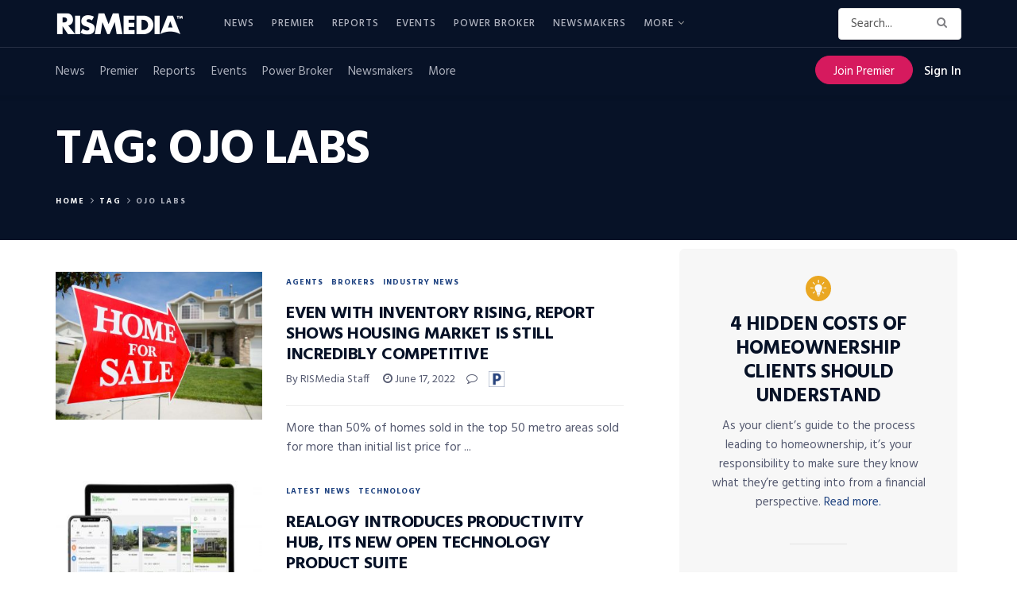

--- FILE ---
content_type: text/html; charset=utf-8
request_url: https://www.google.com/recaptcha/api2/anchor?ar=1&k=6LdLTnUfAAAAABl8qabnUl8KVFC2TrDP6F2h9uQr&co=aHR0cHM6Ly93d3cucmlzbWVkaWEuY29tOjQ0Mw..&hl=en&v=9TiwnJFHeuIw_s0wSd3fiKfN&size=invisible&anchor-ms=20000&execute-ms=30000&cb=imapm7xtu3qa
body_size: 48203
content:
<!DOCTYPE HTML><html dir="ltr" lang="en"><head><meta http-equiv="Content-Type" content="text/html; charset=UTF-8">
<meta http-equiv="X-UA-Compatible" content="IE=edge">
<title>reCAPTCHA</title>
<style type="text/css">
/* cyrillic-ext */
@font-face {
  font-family: 'Roboto';
  font-style: normal;
  font-weight: 400;
  font-stretch: 100%;
  src: url(//fonts.gstatic.com/s/roboto/v48/KFO7CnqEu92Fr1ME7kSn66aGLdTylUAMa3GUBHMdazTgWw.woff2) format('woff2');
  unicode-range: U+0460-052F, U+1C80-1C8A, U+20B4, U+2DE0-2DFF, U+A640-A69F, U+FE2E-FE2F;
}
/* cyrillic */
@font-face {
  font-family: 'Roboto';
  font-style: normal;
  font-weight: 400;
  font-stretch: 100%;
  src: url(//fonts.gstatic.com/s/roboto/v48/KFO7CnqEu92Fr1ME7kSn66aGLdTylUAMa3iUBHMdazTgWw.woff2) format('woff2');
  unicode-range: U+0301, U+0400-045F, U+0490-0491, U+04B0-04B1, U+2116;
}
/* greek-ext */
@font-face {
  font-family: 'Roboto';
  font-style: normal;
  font-weight: 400;
  font-stretch: 100%;
  src: url(//fonts.gstatic.com/s/roboto/v48/KFO7CnqEu92Fr1ME7kSn66aGLdTylUAMa3CUBHMdazTgWw.woff2) format('woff2');
  unicode-range: U+1F00-1FFF;
}
/* greek */
@font-face {
  font-family: 'Roboto';
  font-style: normal;
  font-weight: 400;
  font-stretch: 100%;
  src: url(//fonts.gstatic.com/s/roboto/v48/KFO7CnqEu92Fr1ME7kSn66aGLdTylUAMa3-UBHMdazTgWw.woff2) format('woff2');
  unicode-range: U+0370-0377, U+037A-037F, U+0384-038A, U+038C, U+038E-03A1, U+03A3-03FF;
}
/* math */
@font-face {
  font-family: 'Roboto';
  font-style: normal;
  font-weight: 400;
  font-stretch: 100%;
  src: url(//fonts.gstatic.com/s/roboto/v48/KFO7CnqEu92Fr1ME7kSn66aGLdTylUAMawCUBHMdazTgWw.woff2) format('woff2');
  unicode-range: U+0302-0303, U+0305, U+0307-0308, U+0310, U+0312, U+0315, U+031A, U+0326-0327, U+032C, U+032F-0330, U+0332-0333, U+0338, U+033A, U+0346, U+034D, U+0391-03A1, U+03A3-03A9, U+03B1-03C9, U+03D1, U+03D5-03D6, U+03F0-03F1, U+03F4-03F5, U+2016-2017, U+2034-2038, U+203C, U+2040, U+2043, U+2047, U+2050, U+2057, U+205F, U+2070-2071, U+2074-208E, U+2090-209C, U+20D0-20DC, U+20E1, U+20E5-20EF, U+2100-2112, U+2114-2115, U+2117-2121, U+2123-214F, U+2190, U+2192, U+2194-21AE, U+21B0-21E5, U+21F1-21F2, U+21F4-2211, U+2213-2214, U+2216-22FF, U+2308-230B, U+2310, U+2319, U+231C-2321, U+2336-237A, U+237C, U+2395, U+239B-23B7, U+23D0, U+23DC-23E1, U+2474-2475, U+25AF, U+25B3, U+25B7, U+25BD, U+25C1, U+25CA, U+25CC, U+25FB, U+266D-266F, U+27C0-27FF, U+2900-2AFF, U+2B0E-2B11, U+2B30-2B4C, U+2BFE, U+3030, U+FF5B, U+FF5D, U+1D400-1D7FF, U+1EE00-1EEFF;
}
/* symbols */
@font-face {
  font-family: 'Roboto';
  font-style: normal;
  font-weight: 400;
  font-stretch: 100%;
  src: url(//fonts.gstatic.com/s/roboto/v48/KFO7CnqEu92Fr1ME7kSn66aGLdTylUAMaxKUBHMdazTgWw.woff2) format('woff2');
  unicode-range: U+0001-000C, U+000E-001F, U+007F-009F, U+20DD-20E0, U+20E2-20E4, U+2150-218F, U+2190, U+2192, U+2194-2199, U+21AF, U+21E6-21F0, U+21F3, U+2218-2219, U+2299, U+22C4-22C6, U+2300-243F, U+2440-244A, U+2460-24FF, U+25A0-27BF, U+2800-28FF, U+2921-2922, U+2981, U+29BF, U+29EB, U+2B00-2BFF, U+4DC0-4DFF, U+FFF9-FFFB, U+10140-1018E, U+10190-1019C, U+101A0, U+101D0-101FD, U+102E0-102FB, U+10E60-10E7E, U+1D2C0-1D2D3, U+1D2E0-1D37F, U+1F000-1F0FF, U+1F100-1F1AD, U+1F1E6-1F1FF, U+1F30D-1F30F, U+1F315, U+1F31C, U+1F31E, U+1F320-1F32C, U+1F336, U+1F378, U+1F37D, U+1F382, U+1F393-1F39F, U+1F3A7-1F3A8, U+1F3AC-1F3AF, U+1F3C2, U+1F3C4-1F3C6, U+1F3CA-1F3CE, U+1F3D4-1F3E0, U+1F3ED, U+1F3F1-1F3F3, U+1F3F5-1F3F7, U+1F408, U+1F415, U+1F41F, U+1F426, U+1F43F, U+1F441-1F442, U+1F444, U+1F446-1F449, U+1F44C-1F44E, U+1F453, U+1F46A, U+1F47D, U+1F4A3, U+1F4B0, U+1F4B3, U+1F4B9, U+1F4BB, U+1F4BF, U+1F4C8-1F4CB, U+1F4D6, U+1F4DA, U+1F4DF, U+1F4E3-1F4E6, U+1F4EA-1F4ED, U+1F4F7, U+1F4F9-1F4FB, U+1F4FD-1F4FE, U+1F503, U+1F507-1F50B, U+1F50D, U+1F512-1F513, U+1F53E-1F54A, U+1F54F-1F5FA, U+1F610, U+1F650-1F67F, U+1F687, U+1F68D, U+1F691, U+1F694, U+1F698, U+1F6AD, U+1F6B2, U+1F6B9-1F6BA, U+1F6BC, U+1F6C6-1F6CF, U+1F6D3-1F6D7, U+1F6E0-1F6EA, U+1F6F0-1F6F3, U+1F6F7-1F6FC, U+1F700-1F7FF, U+1F800-1F80B, U+1F810-1F847, U+1F850-1F859, U+1F860-1F887, U+1F890-1F8AD, U+1F8B0-1F8BB, U+1F8C0-1F8C1, U+1F900-1F90B, U+1F93B, U+1F946, U+1F984, U+1F996, U+1F9E9, U+1FA00-1FA6F, U+1FA70-1FA7C, U+1FA80-1FA89, U+1FA8F-1FAC6, U+1FACE-1FADC, U+1FADF-1FAE9, U+1FAF0-1FAF8, U+1FB00-1FBFF;
}
/* vietnamese */
@font-face {
  font-family: 'Roboto';
  font-style: normal;
  font-weight: 400;
  font-stretch: 100%;
  src: url(//fonts.gstatic.com/s/roboto/v48/KFO7CnqEu92Fr1ME7kSn66aGLdTylUAMa3OUBHMdazTgWw.woff2) format('woff2');
  unicode-range: U+0102-0103, U+0110-0111, U+0128-0129, U+0168-0169, U+01A0-01A1, U+01AF-01B0, U+0300-0301, U+0303-0304, U+0308-0309, U+0323, U+0329, U+1EA0-1EF9, U+20AB;
}
/* latin-ext */
@font-face {
  font-family: 'Roboto';
  font-style: normal;
  font-weight: 400;
  font-stretch: 100%;
  src: url(//fonts.gstatic.com/s/roboto/v48/KFO7CnqEu92Fr1ME7kSn66aGLdTylUAMa3KUBHMdazTgWw.woff2) format('woff2');
  unicode-range: U+0100-02BA, U+02BD-02C5, U+02C7-02CC, U+02CE-02D7, U+02DD-02FF, U+0304, U+0308, U+0329, U+1D00-1DBF, U+1E00-1E9F, U+1EF2-1EFF, U+2020, U+20A0-20AB, U+20AD-20C0, U+2113, U+2C60-2C7F, U+A720-A7FF;
}
/* latin */
@font-face {
  font-family: 'Roboto';
  font-style: normal;
  font-weight: 400;
  font-stretch: 100%;
  src: url(//fonts.gstatic.com/s/roboto/v48/KFO7CnqEu92Fr1ME7kSn66aGLdTylUAMa3yUBHMdazQ.woff2) format('woff2');
  unicode-range: U+0000-00FF, U+0131, U+0152-0153, U+02BB-02BC, U+02C6, U+02DA, U+02DC, U+0304, U+0308, U+0329, U+2000-206F, U+20AC, U+2122, U+2191, U+2193, U+2212, U+2215, U+FEFF, U+FFFD;
}
/* cyrillic-ext */
@font-face {
  font-family: 'Roboto';
  font-style: normal;
  font-weight: 500;
  font-stretch: 100%;
  src: url(//fonts.gstatic.com/s/roboto/v48/KFO7CnqEu92Fr1ME7kSn66aGLdTylUAMa3GUBHMdazTgWw.woff2) format('woff2');
  unicode-range: U+0460-052F, U+1C80-1C8A, U+20B4, U+2DE0-2DFF, U+A640-A69F, U+FE2E-FE2F;
}
/* cyrillic */
@font-face {
  font-family: 'Roboto';
  font-style: normal;
  font-weight: 500;
  font-stretch: 100%;
  src: url(//fonts.gstatic.com/s/roboto/v48/KFO7CnqEu92Fr1ME7kSn66aGLdTylUAMa3iUBHMdazTgWw.woff2) format('woff2');
  unicode-range: U+0301, U+0400-045F, U+0490-0491, U+04B0-04B1, U+2116;
}
/* greek-ext */
@font-face {
  font-family: 'Roboto';
  font-style: normal;
  font-weight: 500;
  font-stretch: 100%;
  src: url(//fonts.gstatic.com/s/roboto/v48/KFO7CnqEu92Fr1ME7kSn66aGLdTylUAMa3CUBHMdazTgWw.woff2) format('woff2');
  unicode-range: U+1F00-1FFF;
}
/* greek */
@font-face {
  font-family: 'Roboto';
  font-style: normal;
  font-weight: 500;
  font-stretch: 100%;
  src: url(//fonts.gstatic.com/s/roboto/v48/KFO7CnqEu92Fr1ME7kSn66aGLdTylUAMa3-UBHMdazTgWw.woff2) format('woff2');
  unicode-range: U+0370-0377, U+037A-037F, U+0384-038A, U+038C, U+038E-03A1, U+03A3-03FF;
}
/* math */
@font-face {
  font-family: 'Roboto';
  font-style: normal;
  font-weight: 500;
  font-stretch: 100%;
  src: url(//fonts.gstatic.com/s/roboto/v48/KFO7CnqEu92Fr1ME7kSn66aGLdTylUAMawCUBHMdazTgWw.woff2) format('woff2');
  unicode-range: U+0302-0303, U+0305, U+0307-0308, U+0310, U+0312, U+0315, U+031A, U+0326-0327, U+032C, U+032F-0330, U+0332-0333, U+0338, U+033A, U+0346, U+034D, U+0391-03A1, U+03A3-03A9, U+03B1-03C9, U+03D1, U+03D5-03D6, U+03F0-03F1, U+03F4-03F5, U+2016-2017, U+2034-2038, U+203C, U+2040, U+2043, U+2047, U+2050, U+2057, U+205F, U+2070-2071, U+2074-208E, U+2090-209C, U+20D0-20DC, U+20E1, U+20E5-20EF, U+2100-2112, U+2114-2115, U+2117-2121, U+2123-214F, U+2190, U+2192, U+2194-21AE, U+21B0-21E5, U+21F1-21F2, U+21F4-2211, U+2213-2214, U+2216-22FF, U+2308-230B, U+2310, U+2319, U+231C-2321, U+2336-237A, U+237C, U+2395, U+239B-23B7, U+23D0, U+23DC-23E1, U+2474-2475, U+25AF, U+25B3, U+25B7, U+25BD, U+25C1, U+25CA, U+25CC, U+25FB, U+266D-266F, U+27C0-27FF, U+2900-2AFF, U+2B0E-2B11, U+2B30-2B4C, U+2BFE, U+3030, U+FF5B, U+FF5D, U+1D400-1D7FF, U+1EE00-1EEFF;
}
/* symbols */
@font-face {
  font-family: 'Roboto';
  font-style: normal;
  font-weight: 500;
  font-stretch: 100%;
  src: url(//fonts.gstatic.com/s/roboto/v48/KFO7CnqEu92Fr1ME7kSn66aGLdTylUAMaxKUBHMdazTgWw.woff2) format('woff2');
  unicode-range: U+0001-000C, U+000E-001F, U+007F-009F, U+20DD-20E0, U+20E2-20E4, U+2150-218F, U+2190, U+2192, U+2194-2199, U+21AF, U+21E6-21F0, U+21F3, U+2218-2219, U+2299, U+22C4-22C6, U+2300-243F, U+2440-244A, U+2460-24FF, U+25A0-27BF, U+2800-28FF, U+2921-2922, U+2981, U+29BF, U+29EB, U+2B00-2BFF, U+4DC0-4DFF, U+FFF9-FFFB, U+10140-1018E, U+10190-1019C, U+101A0, U+101D0-101FD, U+102E0-102FB, U+10E60-10E7E, U+1D2C0-1D2D3, U+1D2E0-1D37F, U+1F000-1F0FF, U+1F100-1F1AD, U+1F1E6-1F1FF, U+1F30D-1F30F, U+1F315, U+1F31C, U+1F31E, U+1F320-1F32C, U+1F336, U+1F378, U+1F37D, U+1F382, U+1F393-1F39F, U+1F3A7-1F3A8, U+1F3AC-1F3AF, U+1F3C2, U+1F3C4-1F3C6, U+1F3CA-1F3CE, U+1F3D4-1F3E0, U+1F3ED, U+1F3F1-1F3F3, U+1F3F5-1F3F7, U+1F408, U+1F415, U+1F41F, U+1F426, U+1F43F, U+1F441-1F442, U+1F444, U+1F446-1F449, U+1F44C-1F44E, U+1F453, U+1F46A, U+1F47D, U+1F4A3, U+1F4B0, U+1F4B3, U+1F4B9, U+1F4BB, U+1F4BF, U+1F4C8-1F4CB, U+1F4D6, U+1F4DA, U+1F4DF, U+1F4E3-1F4E6, U+1F4EA-1F4ED, U+1F4F7, U+1F4F9-1F4FB, U+1F4FD-1F4FE, U+1F503, U+1F507-1F50B, U+1F50D, U+1F512-1F513, U+1F53E-1F54A, U+1F54F-1F5FA, U+1F610, U+1F650-1F67F, U+1F687, U+1F68D, U+1F691, U+1F694, U+1F698, U+1F6AD, U+1F6B2, U+1F6B9-1F6BA, U+1F6BC, U+1F6C6-1F6CF, U+1F6D3-1F6D7, U+1F6E0-1F6EA, U+1F6F0-1F6F3, U+1F6F7-1F6FC, U+1F700-1F7FF, U+1F800-1F80B, U+1F810-1F847, U+1F850-1F859, U+1F860-1F887, U+1F890-1F8AD, U+1F8B0-1F8BB, U+1F8C0-1F8C1, U+1F900-1F90B, U+1F93B, U+1F946, U+1F984, U+1F996, U+1F9E9, U+1FA00-1FA6F, U+1FA70-1FA7C, U+1FA80-1FA89, U+1FA8F-1FAC6, U+1FACE-1FADC, U+1FADF-1FAE9, U+1FAF0-1FAF8, U+1FB00-1FBFF;
}
/* vietnamese */
@font-face {
  font-family: 'Roboto';
  font-style: normal;
  font-weight: 500;
  font-stretch: 100%;
  src: url(//fonts.gstatic.com/s/roboto/v48/KFO7CnqEu92Fr1ME7kSn66aGLdTylUAMa3OUBHMdazTgWw.woff2) format('woff2');
  unicode-range: U+0102-0103, U+0110-0111, U+0128-0129, U+0168-0169, U+01A0-01A1, U+01AF-01B0, U+0300-0301, U+0303-0304, U+0308-0309, U+0323, U+0329, U+1EA0-1EF9, U+20AB;
}
/* latin-ext */
@font-face {
  font-family: 'Roboto';
  font-style: normal;
  font-weight: 500;
  font-stretch: 100%;
  src: url(//fonts.gstatic.com/s/roboto/v48/KFO7CnqEu92Fr1ME7kSn66aGLdTylUAMa3KUBHMdazTgWw.woff2) format('woff2');
  unicode-range: U+0100-02BA, U+02BD-02C5, U+02C7-02CC, U+02CE-02D7, U+02DD-02FF, U+0304, U+0308, U+0329, U+1D00-1DBF, U+1E00-1E9F, U+1EF2-1EFF, U+2020, U+20A0-20AB, U+20AD-20C0, U+2113, U+2C60-2C7F, U+A720-A7FF;
}
/* latin */
@font-face {
  font-family: 'Roboto';
  font-style: normal;
  font-weight: 500;
  font-stretch: 100%;
  src: url(//fonts.gstatic.com/s/roboto/v48/KFO7CnqEu92Fr1ME7kSn66aGLdTylUAMa3yUBHMdazQ.woff2) format('woff2');
  unicode-range: U+0000-00FF, U+0131, U+0152-0153, U+02BB-02BC, U+02C6, U+02DA, U+02DC, U+0304, U+0308, U+0329, U+2000-206F, U+20AC, U+2122, U+2191, U+2193, U+2212, U+2215, U+FEFF, U+FFFD;
}
/* cyrillic-ext */
@font-face {
  font-family: 'Roboto';
  font-style: normal;
  font-weight: 900;
  font-stretch: 100%;
  src: url(//fonts.gstatic.com/s/roboto/v48/KFO7CnqEu92Fr1ME7kSn66aGLdTylUAMa3GUBHMdazTgWw.woff2) format('woff2');
  unicode-range: U+0460-052F, U+1C80-1C8A, U+20B4, U+2DE0-2DFF, U+A640-A69F, U+FE2E-FE2F;
}
/* cyrillic */
@font-face {
  font-family: 'Roboto';
  font-style: normal;
  font-weight: 900;
  font-stretch: 100%;
  src: url(//fonts.gstatic.com/s/roboto/v48/KFO7CnqEu92Fr1ME7kSn66aGLdTylUAMa3iUBHMdazTgWw.woff2) format('woff2');
  unicode-range: U+0301, U+0400-045F, U+0490-0491, U+04B0-04B1, U+2116;
}
/* greek-ext */
@font-face {
  font-family: 'Roboto';
  font-style: normal;
  font-weight: 900;
  font-stretch: 100%;
  src: url(//fonts.gstatic.com/s/roboto/v48/KFO7CnqEu92Fr1ME7kSn66aGLdTylUAMa3CUBHMdazTgWw.woff2) format('woff2');
  unicode-range: U+1F00-1FFF;
}
/* greek */
@font-face {
  font-family: 'Roboto';
  font-style: normal;
  font-weight: 900;
  font-stretch: 100%;
  src: url(//fonts.gstatic.com/s/roboto/v48/KFO7CnqEu92Fr1ME7kSn66aGLdTylUAMa3-UBHMdazTgWw.woff2) format('woff2');
  unicode-range: U+0370-0377, U+037A-037F, U+0384-038A, U+038C, U+038E-03A1, U+03A3-03FF;
}
/* math */
@font-face {
  font-family: 'Roboto';
  font-style: normal;
  font-weight: 900;
  font-stretch: 100%;
  src: url(//fonts.gstatic.com/s/roboto/v48/KFO7CnqEu92Fr1ME7kSn66aGLdTylUAMawCUBHMdazTgWw.woff2) format('woff2');
  unicode-range: U+0302-0303, U+0305, U+0307-0308, U+0310, U+0312, U+0315, U+031A, U+0326-0327, U+032C, U+032F-0330, U+0332-0333, U+0338, U+033A, U+0346, U+034D, U+0391-03A1, U+03A3-03A9, U+03B1-03C9, U+03D1, U+03D5-03D6, U+03F0-03F1, U+03F4-03F5, U+2016-2017, U+2034-2038, U+203C, U+2040, U+2043, U+2047, U+2050, U+2057, U+205F, U+2070-2071, U+2074-208E, U+2090-209C, U+20D0-20DC, U+20E1, U+20E5-20EF, U+2100-2112, U+2114-2115, U+2117-2121, U+2123-214F, U+2190, U+2192, U+2194-21AE, U+21B0-21E5, U+21F1-21F2, U+21F4-2211, U+2213-2214, U+2216-22FF, U+2308-230B, U+2310, U+2319, U+231C-2321, U+2336-237A, U+237C, U+2395, U+239B-23B7, U+23D0, U+23DC-23E1, U+2474-2475, U+25AF, U+25B3, U+25B7, U+25BD, U+25C1, U+25CA, U+25CC, U+25FB, U+266D-266F, U+27C0-27FF, U+2900-2AFF, U+2B0E-2B11, U+2B30-2B4C, U+2BFE, U+3030, U+FF5B, U+FF5D, U+1D400-1D7FF, U+1EE00-1EEFF;
}
/* symbols */
@font-face {
  font-family: 'Roboto';
  font-style: normal;
  font-weight: 900;
  font-stretch: 100%;
  src: url(//fonts.gstatic.com/s/roboto/v48/KFO7CnqEu92Fr1ME7kSn66aGLdTylUAMaxKUBHMdazTgWw.woff2) format('woff2');
  unicode-range: U+0001-000C, U+000E-001F, U+007F-009F, U+20DD-20E0, U+20E2-20E4, U+2150-218F, U+2190, U+2192, U+2194-2199, U+21AF, U+21E6-21F0, U+21F3, U+2218-2219, U+2299, U+22C4-22C6, U+2300-243F, U+2440-244A, U+2460-24FF, U+25A0-27BF, U+2800-28FF, U+2921-2922, U+2981, U+29BF, U+29EB, U+2B00-2BFF, U+4DC0-4DFF, U+FFF9-FFFB, U+10140-1018E, U+10190-1019C, U+101A0, U+101D0-101FD, U+102E0-102FB, U+10E60-10E7E, U+1D2C0-1D2D3, U+1D2E0-1D37F, U+1F000-1F0FF, U+1F100-1F1AD, U+1F1E6-1F1FF, U+1F30D-1F30F, U+1F315, U+1F31C, U+1F31E, U+1F320-1F32C, U+1F336, U+1F378, U+1F37D, U+1F382, U+1F393-1F39F, U+1F3A7-1F3A8, U+1F3AC-1F3AF, U+1F3C2, U+1F3C4-1F3C6, U+1F3CA-1F3CE, U+1F3D4-1F3E0, U+1F3ED, U+1F3F1-1F3F3, U+1F3F5-1F3F7, U+1F408, U+1F415, U+1F41F, U+1F426, U+1F43F, U+1F441-1F442, U+1F444, U+1F446-1F449, U+1F44C-1F44E, U+1F453, U+1F46A, U+1F47D, U+1F4A3, U+1F4B0, U+1F4B3, U+1F4B9, U+1F4BB, U+1F4BF, U+1F4C8-1F4CB, U+1F4D6, U+1F4DA, U+1F4DF, U+1F4E3-1F4E6, U+1F4EA-1F4ED, U+1F4F7, U+1F4F9-1F4FB, U+1F4FD-1F4FE, U+1F503, U+1F507-1F50B, U+1F50D, U+1F512-1F513, U+1F53E-1F54A, U+1F54F-1F5FA, U+1F610, U+1F650-1F67F, U+1F687, U+1F68D, U+1F691, U+1F694, U+1F698, U+1F6AD, U+1F6B2, U+1F6B9-1F6BA, U+1F6BC, U+1F6C6-1F6CF, U+1F6D3-1F6D7, U+1F6E0-1F6EA, U+1F6F0-1F6F3, U+1F6F7-1F6FC, U+1F700-1F7FF, U+1F800-1F80B, U+1F810-1F847, U+1F850-1F859, U+1F860-1F887, U+1F890-1F8AD, U+1F8B0-1F8BB, U+1F8C0-1F8C1, U+1F900-1F90B, U+1F93B, U+1F946, U+1F984, U+1F996, U+1F9E9, U+1FA00-1FA6F, U+1FA70-1FA7C, U+1FA80-1FA89, U+1FA8F-1FAC6, U+1FACE-1FADC, U+1FADF-1FAE9, U+1FAF0-1FAF8, U+1FB00-1FBFF;
}
/* vietnamese */
@font-face {
  font-family: 'Roboto';
  font-style: normal;
  font-weight: 900;
  font-stretch: 100%;
  src: url(//fonts.gstatic.com/s/roboto/v48/KFO7CnqEu92Fr1ME7kSn66aGLdTylUAMa3OUBHMdazTgWw.woff2) format('woff2');
  unicode-range: U+0102-0103, U+0110-0111, U+0128-0129, U+0168-0169, U+01A0-01A1, U+01AF-01B0, U+0300-0301, U+0303-0304, U+0308-0309, U+0323, U+0329, U+1EA0-1EF9, U+20AB;
}
/* latin-ext */
@font-face {
  font-family: 'Roboto';
  font-style: normal;
  font-weight: 900;
  font-stretch: 100%;
  src: url(//fonts.gstatic.com/s/roboto/v48/KFO7CnqEu92Fr1ME7kSn66aGLdTylUAMa3KUBHMdazTgWw.woff2) format('woff2');
  unicode-range: U+0100-02BA, U+02BD-02C5, U+02C7-02CC, U+02CE-02D7, U+02DD-02FF, U+0304, U+0308, U+0329, U+1D00-1DBF, U+1E00-1E9F, U+1EF2-1EFF, U+2020, U+20A0-20AB, U+20AD-20C0, U+2113, U+2C60-2C7F, U+A720-A7FF;
}
/* latin */
@font-face {
  font-family: 'Roboto';
  font-style: normal;
  font-weight: 900;
  font-stretch: 100%;
  src: url(//fonts.gstatic.com/s/roboto/v48/KFO7CnqEu92Fr1ME7kSn66aGLdTylUAMa3yUBHMdazQ.woff2) format('woff2');
  unicode-range: U+0000-00FF, U+0131, U+0152-0153, U+02BB-02BC, U+02C6, U+02DA, U+02DC, U+0304, U+0308, U+0329, U+2000-206F, U+20AC, U+2122, U+2191, U+2193, U+2212, U+2215, U+FEFF, U+FFFD;
}

</style>
<link rel="stylesheet" type="text/css" href="https://www.gstatic.com/recaptcha/releases/9TiwnJFHeuIw_s0wSd3fiKfN/styles__ltr.css">
<script nonce="NFGAMZ1_kJg_CFZ1uuRdjw" type="text/javascript">window['__recaptcha_api'] = 'https://www.google.com/recaptcha/api2/';</script>
<script type="text/javascript" src="https://www.gstatic.com/recaptcha/releases/9TiwnJFHeuIw_s0wSd3fiKfN/recaptcha__en.js" nonce="NFGAMZ1_kJg_CFZ1uuRdjw">
      
    </script></head>
<body><div id="rc-anchor-alert" class="rc-anchor-alert"></div>
<input type="hidden" id="recaptcha-token" value="[base64]">
<script type="text/javascript" nonce="NFGAMZ1_kJg_CFZ1uuRdjw">
      recaptcha.anchor.Main.init("[\x22ainput\x22,[\x22bgdata\x22,\x22\x22,\[base64]/[base64]/[base64]/[base64]/cjw8ejpyPj4+eil9Y2F0Y2gobCl7dGhyb3cgbDt9fSxIPWZ1bmN0aW9uKHcsdCx6KXtpZih3PT0xOTR8fHc9PTIwOCl0LnZbd10/dC52W3ddLmNvbmNhdCh6KTp0LnZbd109b2Yoeix0KTtlbHNle2lmKHQuYkImJnchPTMxNylyZXR1cm47dz09NjZ8fHc9PTEyMnx8dz09NDcwfHx3PT00NHx8dz09NDE2fHx3PT0zOTd8fHc9PTQyMXx8dz09Njh8fHc9PTcwfHx3PT0xODQ/[base64]/[base64]/[base64]/bmV3IGRbVl0oSlswXSk6cD09Mj9uZXcgZFtWXShKWzBdLEpbMV0pOnA9PTM/bmV3IGRbVl0oSlswXSxKWzFdLEpbMl0pOnA9PTQ/[base64]/[base64]/[base64]/[base64]\x22,\[base64]\\u003d\\u003d\x22,\x22wosEOzE0wrkOIMKRw7zCv2XDgVXCrBXCusOKw6d1wrTDjsKnwr/CvwVzasOqwoPDksKlwpowMEjDo8OvwqEZe8KIw7nCiMOfw43Ds8Kmw4HDqQzDi8KDwpx5w6RQw7YEA8OrQ8KWwqtiFcKHw4bCvsOHw7cbQjcrdD/DpVXCtEDDnFfCnmQgU8KEUcOAI8KQXAdLw5sjHCPCgRHCt8ONPMKlw5zCsGh/woNRLMOQI8KGwpZpeMKdb8K/ISxJw6xYYShkUsOIw5XDuD7Csz9aw57Dg8KWWcOEw4TDiAzCp8KsdsOJLSNiGsKyTxpwwrMrwrYCw6Jsw6QYw6dUasOewowhw7jDk8OSwqIowpXDqXIIUMKXb8OBGcKSw5rDu3Q8UcKSCcKoRn7CtVvDqVPDkHVwZXbCnS07w6zDh0PCpEw1QcKfw4/Dm8Obw7PCnxx7DMOnAigVw5B+w6nDmy/CjsKww5UJw5/Dl8OlQ8OFCcKsQ8KqVsOgwocwZ8ONKXkgdMKXw5PCvsOzwrbCm8KAw5PCicOOB0lWMlHChcOUB3BHRCYkVQpmw4jCosKuJRTCu8O7GXfClGlKwo0Qw5DCq8Klw7dULcO/wrMyTATCmcOzw4lBLRfDgWR9w5fCk8Otw6fCgSXDiXXDjsKZwokUw5UffBY4w7rCoAfCpsKNwrhCw7XCk8OoSMOSwqVSwqxswqrDr3/Dk8OhKHTDv8OAw5LDmcO1dcK2w6lSwrQeYUI9LRtdJ33DhUhHwpMuw5DDjsK4w4/DnMO1M8OgwroMdMKuf8Kow5zCkFkvJxTCnVDDgEzDt8K/w4nDjsOBwodjw4Y3QQTDvDPCkkvCkDbDocOfw5VQKMKowoNGXcKROMOhPsOBw5HCtMK+w59fwo5jw4bDixAbw5Qvwq3DpzNwXsOtesORw4XDucOaViYTwrfDiCNnZx1wBzHDv8KMbMK6bBcwRMOnV8KBwrDDhcOkw6LDgsK/bGvCm8OEYsOFw7jDkMOea1nDu2YGw4jDhsKyVzTCkcONwpTDhH3ClcOwaMO4XsOmccKUw7/Cu8O6KsOywrBhw556NcOww6p5wqcIb21owqZxw6/DhMOIwrlWwoLCs8OBwpZfw4DDqXPDtsOPwpzDp1wJbsKFw7jDlVB+w6hjeMOJw7kSCMKWHTV5w5QiesO5GgYZw7Qaw6ZzwqN/RyJRNgjDucOdbyjClR0Mw7fDlcKdw5HDpV7DvF7Ch8Knw40vw6nDnGVWEsO/w78bw5jCixzDtgrDlsOiw6HChwvCmsOrwo3DvWHDrsOdwq/CnsKywpfDq1MjdMOKw4oiw4HCpMOMfFHCssODXH7Drg/DuA4ywrrDiR7DrH7Dk8KQDk3CsMKjw4FkXcK4CQIUFRTDvmg2wrxTKgnDnUzDlsO4w70nwq1Aw6FpJcOnwqppFcKIw6kLXAM0w4XDuMOmIsOnRREdwqREfMK/[base64]/CjHUTwrPDmmo4w77CuRPCq8Oew5YzXzQQH8KLDEHDl8Kcwq4ZPwnDu0oBw6rDssKPY8KiJSDDkSUDw7k6w5I4FcODE8Oiw5PCpMO9wq0tNAhiXGbDkBTCvC3DgcO1w5t8EcKCwp3CrzMqC03DiHbCl8Kzw5fDgB4hw6DCo8OcG8OwDHwmw7LCqjlRwpZaeMO2wrLCsF/CjMK4wqZsM8O2w7TCniHDqRXCgsKjOno5w4wlA19wcMKAwp8BNRvCtMOUwqwDw4jDt8KCE1U8wqx+w5jDlMK6SCBiLcKxMEdOwrcSwr/Du3M6P8OOw5YgFVlpV1xqBGkqwroXU8OXK8Ocby/Cg8OuV3LDnWzCmsKKZsO1IlEWasOMw79BfcOTeV7Dm8OTN8Oaw4ZQwoRuNF/DhsOCSsOmTlzCscO7w5Qzw64Zw63CicO9w51LQU8Yb8K0w6U3HcO2w5s5wo9QwohrAMKiQlnCjMOQPcK/VsO6HDLChcOWw57CvsOuQ3IEw5TCrwQlDVzDmH3Dsncyw6zDvnTCvSooYGTCtWJhwrjDusOqw5vDjg4mw5HDqcOmwoHCqwUzOMKywoEQw4Q3EcOGLxnCscOYGsK8FHLCq8KLwoQmw5MDLsKPwqDDlhR3w4nCssOTJi/[base64]/DnMKkwoxDZ1ZjwpdXV8OnwoBqdcOUwozDlkMATHU2w7wRwr0cM2kZZcOyVcK0HzjDnMOgwoHCiUZ9PcKpfXQvwrrDpsKcI8KnVcKkwolcwr3CnCcywpE5bGXDqkkQw6UCOVzCn8OURhpkbnDDocOAZwTCuhfDiDJaASl+wq/Dn2PDq1F/wobDsCQbwoIvwqwwKcOOw5JLHGTDn8Kvw5t8Hzw7GsOnw43Dn0EzHhDDuDfCosOvwo97w5rDpR3DtsOlcsOhwpLCscK5w5RLw4Fzw53DjMOowrJgwoNGwpDCtcOcNMOuT8K9bH43EcOLw7TCm8OpZcKew7nCgnjDq8K/[base64]/CkibCiwnCkCvDn1p7wppxd0J8w7jDt8KWagXDucOpw6jCvDJ0wpc8w7nDuQ7CpsKrBMKfwqvCg8Ofw5/CimDDhcOCwpdUM2zDu8KqwpvDrRJfw6RJOC3DgylxN8Ojw4zDlANXw6VoP0LDucKhQHhVRUEsw6/Cl8OEXRrDgyxMwrMgw73CnMOCTcOSGMKaw6dcw5pxNcKfwprClcK5bhDChA7DoEACw7XCuWV+SsKidnMJYERxw5jCo8KBKjFyXRDCtsKwwq9Sw4jCsMOOfsOLdsKHw4rCilxmOEPDoQgxwr8tw77DnMO3YBhUwp7Ctnlnw4bChcOAHcK2VsK/Q1l7w47DnGnCmEnCkSJ4f8KSwrNeYRZIwoZSXHXCghVIKcKHwpLCoEJvw7PCsWTCtcOhwpLDrg/DkcKRH8Kgw7PChg3DgsOiwpPCixzCiSJewpggwpcMOFLCvMO/w4bDtcOjVsOUMgTCusOtTTcfw7EGGhXDkjDCu1A1MMO/bUbDjnjCpMKGwrHCmMKGa0I7wqjDl8KIwpsPw7wdw63Dq1LCksO+w4R7w6lBw7B2wrpLMMKSD1XCpcOkw6jDlcKbCcK5wqfCvHcMKMO4akzDq2VAd8KBIMKjw5oER1R7wrYwwrzCvcOPbFTCq8KUFsOWIsOKw4vCs3ZwX8Kzw65RFW/ChB/CuyzDkcKLwoBIIkvCvsK8wpzDuB5pXsKEw7fDjMK5bHDDh8Otwok+S01Hw40uw4PDv8OXPcOGw5rCpMK5w743wq9gw6BWwpfCmsKhdMK5TkbCrsOxZg4NaVDCkyZxTyzCiMKLRMOZwqoPw7dXw5Vrw5HCicKZwqcgw5/CiMKjw55Ew5PDqMOSwqdzI8OVcMOaJMORS2grEhrCmcKwHsK+w6zCvcKqw6/[base64]/CmMKmAX8rw7ZceTdewp1+BsOswrdpWMOUwqrDr2FTwoTDiMORwq0ndStHJcOhdR58woNAcMKLw7HCn8OTw4szwozDsTBMw5Few4ZOYTwWDsKsCVjDq33Ct8Ohw6Anw5pDw5MCfFFeMsOiOA/[base64]/w4vDm8KOw4HDhhcxwpRpRDd7dHQIw5tNwpZnw41LOMKyTsO9w6HDo3VqJ8OUw7bCj8O5Nn1Mw4PCvQ/DmkvDqULCmMKQeyt6O8OKF8OMw7pawrjCqSrCjcOqw5rCjMOVw7Ukf2lYX8KUQy7CqcO6PwQ5w5AzwpTDgcOEw5TCksOfwrvCmTlgw67CpsKdwoFhwqDChigtwqLDgcKvw756wq08N8KNJcOWw6fDpUBaZ3NJwqrCjMOmwoLCrnvCp0/CojXDq3PCmU3DqW8qwoApSTnCrsKmw4LCs8KgwpxSBDDCncOEw7TDuEZxCcK/w4LCsxx6wqBqIX0pw4QKPGjDiF8rw7FIDnplwp/CvXcowrpnL8K0aTTCp3zCt8O/w5TDusKsf8K7wrQUwp/CtcOIwpJ0EMKvwrbCnsOPRsKDayfCiMOqMA/DgUM7McKNwoLCvsODU8OScMKdwp7DnHzDoBTDrirCjCjCpsOzaB8lw41dw4/Do8KNJWnDgXDCnT9zw4LCtcKKK8K0wpwDw6ZAwozChsOhDcOvCWfCjcKaw5TChA/CjETDjMKEwo9AAcOyS3w5YMKlL8OEIMKbNlQCB8KtwpNxTCXCucKlX8K5w5kdwrFPcV9hw6l9wrjDrcKHYMKNwp02w7HDnMKnwpTDoGMlQcKdwozDv0zDtMKdw74JwolZw43Ci8OZw5jDjDI0w6JSw4Zbwp/CkkHDlF5LG0tLBMOUwqsZYsK4w5DCg0jDh8O/w59jScONUVTCmcKmHz01bV8swrlYw4VDa2HCucOIYWXDmMKrAnwswr9DBcOIw6TCogDCpVTCljfDh8KDwoTCh8OfY8K2dk/DiUx3w4NISsO9w5ofw7RJJsO5BTrDncKRfsKhw5/Dj8K6QWMzBsKjwoTDu3Z+wqfCol7Ci8OQJcOfUC/CgBnDtwTCjcOgDl7CsxJxwqQlD3x4DsO2w4liC8KIw6/[base64]/[base64]/CjsKIdicsYcOKXWR0ID7DlcOVwq7Dr2jDssKyw6YVw7g6wrknwpQZbUzCiMO1IMKFVcOUXMKuBMKJwoI6wohySDwOVxFrw6nCiWHCkW9nwr/DsMOvQnxaHirDi8OIG0tfbMKOECjDtMKFBVxQwqFlwpXCj8OmV0rCggLDqsK6wqvCnsKBOw7CjXvDkm/CvsObNFvDiDUxOTDCmGoPwo3DiMK6XxnDnyAOw6XCo8K+wrXCg8K1blZeWCpLD8K7wpUgHMO8WzlawqMCw6zCsx7DpsKMw6kKTU1HwqBBwpddw4XDlUvCqMOAw5BjwoRww63CimdOBDfDqCbClnkmBAgQcsO5wotBdcO/wrDCvcKsNsOTwoXCl8KlPEpmMi3ClsOowrQDOivCpEFvOSpYRcKNMh7DkMKcw5IZHwoBM1LDq8KrI8ObBcKvwo/DjcKiOUnDlTLDsRovw57DlcOdYELCnigbfHvDnS40w6YlFcO8CznDrUHDisKeUlcOEkXCsR0Aw4tBeWU3wrFxwqAkYWbDosO7wq/CtX4/Z8KrCcKkRMOFT0IMNcKoMcOKwpApw4fCoxdNKQ3DrmQ2eMKSJSBdZVN7LG8AWA/[base64]/w4wZwpElL8K0wpfDmHAiwqfDn3/CvsKDKcOow78yF8KxUjdiC8KAw7tjwqzCmSfDmcOPw67DjMKZwrZCw4DCnlDDqMKxNsK2w6/CocO9wrLCl0DCqnBMdXPClyoNw6kXw7fChD3Di8Knw5PDrCddCMKAw5LDrsKtDsOhw7gew5TDs8O9w67DocOywpLDm8ONGhoVRxMnw59oN8KgBMKDQ05+BSVew77DucOPwqRtwq7CqygnwqZFwoHDoSDCoDdOwrfDtw/ChsO4ei9ucxzDoMKFcsOkwqw4eMK5w7HCuDfCi8KaBsONBx/[base64]/DnMKvAW/[base64]/DqXXChMKAw57CmMK0wqnDu8KhSMKPwqtZQMK4w4AwwrnClhYLwqw1w5fDpRXCsSMBQMKXKMKVZ3pmwq9AO8KAScK9KiZPVC3DuynDlBfChC/Dp8K/TsOawqjCvy5Fwo0jYcKLARHCqcOVw5RFOkZuw6YCwptpRsOPwqBKAmzDrzocwp5Bwo8/WE8Ew7jDh8OqdX/CkwXCgMKQX8KdNcKReiJjdsKDw6LChMKwwo9oXcK5wrNlEzc7VnrDkMKXwoZLwrQpHMOsw7VfIwNDAinDqg1twqDCvMKFw5HCr2Rdw6QmZT7Cr8KtHR1Mwo3CpMKmfQYUbUfDj8OfwoMKwrDDnsOkEmcGw4VdaMO+C8KfXBvCtHc/w6oBw73Dv8OlZMOiR0RPw7zCkFo3w5/DtcOewovCvEUseCvCpMOxw4swDnkVNMKpIlx0w7haw58vTXDCucOmXMKow7trw4FGwpEDw7tywp4ow6/CjnfCk2ovGMOSLxowI8OuK8OnXgvCkm0qFHQGCyIDN8KWwr1Hw4hAwr3DkMO4L8KJDcOew73DlsOrXE/DiMKBw5vDrCJ6wo5Ow4vCr8K4Y8KmNsKAKQNkwqxNY8OmFFJDwrPDuT/Crlh/woRWMyLCicKWO296OxXDnsOEwrt1MsKVw53CtcKIw6fDrzNdelLCk8Ksw6PDkF45wr3DlsOowoYMwqLDvMKnw6fCqsKyUCsVwr3Ch3/DgVA7wpXCnMKXwpFvI8KZw5JZPMKAwrYxDcKFwrrCrcKddsO6OMKxw4nCml/DusKdw7MiSsORL8KCWcOMw7HChsOJPMOEViLDixIZw7h5w5zDqMOoO8OmB8OOOcOSCHYHQwXClhjCmcKrKxtow5IFw7PDo3Z7MizCsCpTZ8OJBcKjw5fCoMOtwqXCrgbCoUjDkV1aw4bCqzPCiMOTw57CgS/[base64]/[base64]/wp1vw7kpfcKsw6Ubwpxydjtpw6rCsjzDo1s/w7lWdC3Cu8KeYiolwp4sUcONFsOuwpnCqcKRUmtZwrEswosdD8Onw6w9LcK+w4B0V8KOwotnfcOjwqoeL8KkIsOiAsK/NcOTdMOsJQrDoMKzw74VwonDuyHCqmTCpsKkwpM1I08ickLDgMOTwoDChl/[base64]/wrQKwqvDk8Osw4fDmD3DuMO+HcO2wqTCsQsRB1VhTQ/CjcK0w5pzw6JSw7IiLsKjf8KgwrLDnVbCpSg+wq9NTm/CusKvwo19K1wsO8OWwo0GdsKEfldNwqMawpN6WH7CusOQwpzCv8K/Dl9Cw5DDocOdwpTDmyLCj2HDj3/DosOVwpVmwrghwrHDsQ/DnT0CwrIyVS/DicKWNh/DpMKOBB3Cs8OSYcKkSB7DnsKww7HCpXEYLMOwwozCjVxqw5V0w7vCkzE+wpk5amcrasOZwrYAw7sAw7xoFnNOw7ATw4BCVkNsLcOww4/DmWFYw59lVxgwd3bDrMOywrdUZsO4IsO0N8OEFMK8wrLCgTstw47CusKWFsKCw4lvG8O/dh5BEBNtwqVuwowAO8OjCQbDtB8NE8OPwrDDm8Knw6A8UBjDucKsEEBROMK/wpfCsMKsw4zDtsOHwpDCocOcw7XCnUtAYcKxwp8UeyBWw4fDjgDCv8O4w5fDp8OWdcOKwqPCtMKiwoLCkl1VwoI0U8Ogwql/wqp6w77Dt8OZPknCjEjCszRSwrwnDMOTwonDiMKkfMOpw73CmMKGwrRtHC3DqMKWw4/CrsOfT2TDuxldwrHDpGkMw7DClVfCklpZWHhSUMKUEHJ7Vm7DmGTDtcOWwrTCksOVT23DiETCrg9hYjLCl8Opw7t5wopawqxVwpdwYjrCtH/ClMO8R8OPAcKRSSE6woHCvyoRw5PCgCnChcOpbsK7PjnCkcKCwqjDlMKHwolSw4fCl8KRwo/CiE1Jwo5aD2/Dg8Krw4LCksKkVQpbHBsFw6oUeMK1w5BZB8KIw6nDtMKjwoLCm8Oww6VWwq3DsMKlw7oywoV4wrjDkBZXfMO8aBBGwrbDqMOpwrBdwplYw7nDozgIaMKLLcO2ImobC09UJU4/[base64]/ZAHDksORGl5YFHgVeMOkPU0Jw71ZXsOlwqPCkkZHcmrCswzDvTYiWcO3w7pWYBcfVRTDlsKEw4xBAsKUVcOCeTJ2w4B1wonCuTPDucK6w7DDmcKZw77DvDgCwoTCqEwzwqDDisKoWcKBw73CvcKAIk/Do8KabsOpKsKcw6FGJ8OpcXbDrsKbK2bDgMOnwo/DrsOZNcK+w7bDonbCocOvCsKIwoArOAPDlcO4NsOgwo14wrRmw48zE8KmV2x2wowow7AHF8K6w7zDpEA/VsKgaRNBwpbDj8OFw4MRw78yw7kzwq3DmMO7T8OiCcOYwq9xwoLDlnnCmsOvTmhrEcOcFcKjdXRXW0bCjcOEQ8Kkw7cjIsKmwolLwrd3w7NES8KFw73CusOdw6wvOcKIRsOuT0nDiMKzwqDCgcKcwoHCvlp7KsKFwqLCnnE/w6LDocOvPcK9w5bCsMKQFXhBwo/DkiQTwobDk8KpenJLc8K5aGPDm8OwwpPCjxgFPsOJFl7DmMKVSyseXsOmS2Fhw6zCh11Sw4FHICrDtcKnwqfDuMOfw4TDssO4NsO1wpfCssOWZsOQw7nDlcKswpDDg3wUEsOowoDCosOLw6oEMzEBKsO/w6DDl15fw6p7w7LDmGp7wq3DsUnCtMKBw6PDusOvwp7Cr8KDRcORCcK2R8OOw5ZSwpJyw4pVw7LCm8O/w7QvK8KoYDTCnx7CmkbDh8KdwrvDunzCtsKfLz5ReyfDoQDDjcOtDcKJQH7CiMOgBXYJbcOtan7CgMKoMMO9w4FbYmg/w4fCssKKwqXDhVgAwpzDhsKGFsKsCMOlGh/[base64]/Cv8O3IFJKw4xywpPChcKMwrBMOMKHwolHw7jDtMOTC8KtJMOxw40IGjPCjcONw7xrCC7Dh3PCjycTw4rCtBUpwo7CncOrPsKHDR8uworDu8KeIkfDp8KrHGvDi0PDjzLDqysrXcOLOMKcYcObw65bw5tMwpnDp8OJw7LCpm/[base64]/Din4Mw5jCtsKULMOhwqtCGcO0ccOBwpIMwp/DncOiwq/DkhXDiwPCshfDuQHCl8OrT0vCoMO6w5UyVlXDnmzCiG7DtGrDlQ8dw7nDpcKVNAMBwp8wwo/DhMOSwpQgLcKOWsKDw5gywpF5RMKYw4bCiMKww7htfcO/SRzCkgnDocKgBUzCvjppK8O1wqdfw4/[base64]/w5JXLkU3wqF2XcKdEDvDnsKxwoYywoDDjsOnWMKJVsObNMOJJsK2wqHCoMO3wqDDqhXCjMOxC8OXw6EoLWHDnSfCn8Ocw7XCo8Kew6/CskrCl8K0wo8TT8O5T8KITGY9w5hww6MFRVY9VcOVch/[base64]/Duz/CunQ9wrQ2EcKMX8OAwpgSVMOcQDofwqfCk8KFTsOXwpnDkn1mFcKxw5bCpMKuAy7DhsOnA8OVw4TDicOre8OgfMKBwp3DlVlYw78jwrnDvERmUcKdeRVqw6/ChBzCqcOSfcOkYMOnw53Ct8OXVsKjwqXDmMK0w5JVYRApwp/Di8KLw4xsQcOZe8KXwpFfPsKfwolQw7nCscOuJ8Ozw5nDr8K5L1/DhB3Di8Kiw43Cm8KQQXlUNcOQfsOFwqY3woomKHU6CzxXwrzCkAnCjcKnfyrDrX7CsnYYZFDDuygkJcKdW8OaED3ChmTDvcKqwo95wr0BKgTCtsKXw7AQX2HCjFHCq0dbOsOZw6PDtyxAw7fCgcOGG04Xw4jDr8OwD1HDv18Dw5kGfsKpfMKHw7/Dm13DrMKfwq/CpcKiwoxLccOWw43Clxcpw5/DqMOYeRnCsBc3BgLCuXbDjMOow5VCLj7DgE7Dt8OAwpsGwovDnXzDjAcMwpXCqijCq8ODQkcMRTDCvgjDmsO5wrHCm8K9ayrCrHnDmcOWUcOLw6/CpzRvw6cSPsK7Twh9ccOjwoh6wqHDlT59acKQGwtXw4PDgMK5woTDqcO3wpbCosKtwq8JP8KnwoFdwrDCsMKxNGojw77DhsKzwovCpcKERcKpw7c8C0lAw6QWwqZcDk14w4QKO8KWwrkuMQfDgy9GSDzCr8Kqw5fDpsOGw59PLW/CkRLCkB/DmMOBfiPCnlvCmsO1w75swpLDuMKucMKYwq0wPQkgwonDjsKBTBZ7OMOFfsOue0/ClsOAw4F/[base64]/Dtg8NURTChMKIAsOAQywufW3CksKwC2UdQnltV8OgYAPCn8K/dMK+b8OFwqLDmsKdbgbCvBNOw63DksKgwoXCncOgGBLDkXLCjMOdwoAcfh7Cp8Oxw7PDn8OHAsKOwoQqFHDCg2ZPFSbDqsODFz/DkVjDklgAwrh9UmfCt1IYw5HDtRYOwo/[base64]/[base64]/Dg8O0w63CkMOiw5Qpw4BPbMO9wqLDlEPDomQIwrtyw6tQwoPCkxsdE2RPwoBHw4DCs8KUTWIlcMK8w6EkBkh3wotgwooCJAogw5/CmAzDi3ZPFMKtVTLDqcOiCnUhNkPDtsKJwoDCjwZXW8OawqbDtCRcTwrDvlfCmiwHwpFid8KHw6HChcKSHwwIw4LCjnjCjxpZwqwhw5/ChFsQZQIhwrzCmcKGOcKDAmfCtFfDkMKVwqXDtngZUsK/bVDClgnCrMKjwpxFGwLCr8KeMD9ZMFfDu8OEwp15w7zClsOiw7LDr8KvwqLCqibCq2wbOlN4w5vCpMO5NBPDgMOTwohtw4TDi8OPwpTCqsOCw43CvsOzwqPDv8OSJcO0fMOowrDCp0Unw6jCnCAYQMO/MAQQFcOyw6x4wrRow5rDpcO0MlklwroUd8OxwpAEw7rCoUXCqFDCiGcUwqnCh2F3w6h2F0/[base64]/[base64]/DjcO9fT4cwo0Gw4MxQ8OUVnFAwpx0wpXCucOSXBVea8OrwpjCr8ObwoDCnQw7KMOkFsOFeS0xcEfCgFE+w53DrsO/wrXCpMK0w5DDl8KawpMuwozDghUqwr8AKBZFbcKXw5TDhgjDnx7CowFbw63CksO9JGrCgipPW1bDq0/CmGguwrd3w6bDqcObw4DDlXHChcKGw77ClsOxw5hQHcOvGMO1OhUtL2AkGsKww6Vbwo0hwrkMw6IUw4tMw5oQw5nDiMO0ACl0wr9tRgbDocKpHsKCw6jCksKvPsOgDQrDgifCisKlRwPCrsKhwrjCr8O2XcO0XMOMFsKCZRvDt8KYahEIwqxEO8Orw6sZwo/DqsKLKEhtwqIkY8K6ZcK7CSvDj3LCvMKZK8OCcMO+WsKdb3xMw6kYwrghw7lrf8OBw6vDqlzDmMOMw4bCj8KXw5jCrsKow7XCnMO/w7fDvTNhZnVVQMK/[base64]/[base64]/CrVjDsn7Dh2rDn0wAw4ZUbMKxQ0PDihsQVSUTS8Kkwq3CgxxJwp/Dv8K1w4LDlHNhF2Mrw5rDjE7DuksBGVkcZsOAw51HKsOOw73DhisNLcKKwpfCjsK9YcOzP8OVwopqbMO2DzgyTcKow5XCj8KJwolPw5gVTVLCuD/Dh8Kgw5XDt8OzBwN6c04dFVfDoUjCjSvCliZywrLCpF/CpgDCrsKQw7EMwrg7bGdHIcKNw4PDpztTwovCphRQwq/CkEMbwoQxw5F3w78swpfCjMO6DcOOwrtbYVVBw4PDhX3CpcK3a3pZwrvCuRU7BsKlDw8FNzlsMcORwrvDgsKITMKHwpXCnQzDhQbDvSstw5LCqhTDoALDq8O6IEU5wonCtQLCkwzCicK1CxwsYsK4w65fcA3DsMO0wovCnsOPdcK2wpYocV4Ndw/[base64]/Co3MSw4UQwpMnwoDDlnHCu0LCggHDp2jDnQvCmh8uRm8vwrDCohfDoMKNDg0dLCbDrMKmRjjDmjrDn0zCqMKUw5XDlMKoH37DrD8YwrB4w5Z2wrNIwo5ib8KrAm1YDg/CpMKJw49Xw7A3FcOnwrBGw57Djm3ChcKLWcKcw7vCkcKYOMKIwrDCusO8cMOTcsKIw6jDk8ORwrBmwoULwoTDo3tkwpLCmBHCsMKuwr0Jw7bCh8ORYEjCh8OuCyvDqWzCucKqTDLCksOPw7/[base64]/DvMK/DjDCihkCSRHCmsO7OMOiwpbDuxzDkWE1dcK7w5Bew75SPRc4w5LCmsKhYcOQWcKUwoJtwpLDpG/DkMO9BzXDuFzCk8O9w7UzCzrDnlV/[base64]/DjU3Dl8KnwqfDlMKAwqjDsH3CjMKySgvCmsK1wqrDtMOhwq7Dn8O2HifCkG/DlsOkw4nCk8Obb8K+w4PDqWZMJRE2QcO1NWNgE8OSQsOYV0NPw4bChcOgTsKyRlgQwp3DgWsswqUZHsK6wozDuHgNwqd5PcKRw7zCtMKdw4jCpsOMPMKsaEV5F3PDq8Otw7cXwp8yFFM1wrnDm37DnMKpw6jCrcOkwqDCmMOJwogWUsKNRw/Cm2HDtsO+wqZKNcKvfkzChw/[base64]/CrinDvcOrTsOWdsOHGsKBw5x2RDg6TQcqTwUtwoXCvUdpLh9Kw6hqw5dGw5jDlTcAVQRhdFXClcK7w6pgfwBGLMO8wrbDgRbDl8O2V0nDgzkFMWJ7w7/[base64]/w6HCmz9dw53Cg39PwqAcOG7CqVQFw5vCo8O/w7JeP3jCl0PDg8K6DcKlwoDDoGEjEMKewrrCqMKFD24dwr/ChcO8asOVwqLDuSrCl1MQEsKMwr3DlsK/YsKQw4Jmw5s9VEbCqMKFFyROHETCg3rDmMKlw4TCp8OYw7rCq8K/[base64]/[base64]/DvRTDom7CrsOowo1vGijCukMcwrd0w7FVw71gG8OOAykMw7/[base64]/CmsKQKydWwrLCpRbChU13V8OxUcKPwpbCqsKEwrDClsOTYErDmsOffW3DuhUGa05MwpR1woYUw4/[base64]/Q8O6PGE0wrzCvMOfMgnChhzDh8KPek5eLDQbXzDCg8OiIcO0w7RVVMKbw79FFV7CsCXCi17CsX/Cv8OGDwzCuMOuGMKGwqUOFcKtBjXCmcKPEjE9B8KHN3Yzw6hGAcK2RwfDrMKkwoLCuBVjSMKyREgmwoIlwqzCjMO6CsO7A8O7w4QHwqLDqMK/w7XCpnwbBcOTw75Ewr/DmkArw4PDpQXCtMKawoYpwp/DgFTDsjN6woloYMOwwq3CqUXDgcK/wrfDucOCw4U2CsOAwqoGFcK5W8K6S8KLwrrDhC1jwrFlVhwYGVpkVGjDl8OiHDzCtsKpf8OHw5DDnEHDmMKaYDQLLcK7cSsLEMO2djfCjxkxM8K6w5XCvsK0MgjCtGTDpcO5wr3CgsKzX8K/w6vCpx3CksK1w6B6wrVzExLDphkGw61RwrFoGGxIw6rCucKbH8OqVHTDqhIrwqPDjcKcw5rDulgbw7HDtcKeAcKWbi8Ac0bDrSQVRcKqw77DtE4va2NEQivCrWbDjk4BwqwUEmHCnDvCuGoEa8K/w4zCk1DCh8OZUWQdw5ZdXDxmw7rDpcK9w7snwrZaw7VjwpDCrgwTJg3CvFsJMsKIQsKtwqzDgjbCnDDChRgKeMKTwo4qIjzCksODwrzChyfClMOQw6nDlEdyBnzDmRrDvMO3wrx6wpHCmXBhw6/Dt0s4w53DlkQqAMK7RMKiOMOGwpxJwqnDtcORK2DDhhbDjjjCsELDtx/DmWXCuinCmsKANsK3FcOGNcKBXFLCtX5cwrDChnMrOUQ6LQzDl3rCjR/Cq8KhTUNtwppfwrRZwoTDocOVY0oFw5HCp8O8wpLDosKJwr3Dv8OSU2fChxE+CcKvwpXDgFslwo9RTUXDrCZNw5bCqMKKaTXCucKhQcO8w57DtwswH8OZwpfCixFoF8O8w6sqw4tiw6/DsE7Djx4xV8Oxwro7w4gSw7cxbMODFzfDvsKXw5sQTsKHT8KgCWnDkMK0Ljskw4wzw7fCusKPVQrCnsKUSMKwd8O6QcOZVcOiBcOFwrjDihJjwqtUQcOaDsKxw5kOw5t9fMOdeMO9YsO1csOdw7k/IDbCrgTDocK+wpTDkMOKPsKFw5HCtcOXw5tUKcK/[base64]/WEhPwrHCu8KKB8KScV9qXMOvw6RFYMK1X8KKw6dVJj0Pa8ONEsKKwphuF8OqUcOQw7BTw4LDrxXDscKaw4HCj3nDk8OKAEbCusKkDMO3EcO1w7rDqTxeEsKuwpTDv8KJCsOEwo0Lw4HCrzcjw5sBSsKWwojCjsOYGsOHSEbCgGMeVRBmUnzCiUfCkcK/Qwk/[base64]/wrF5d8OdGn1Vw4bCjsOpwrvCoS5Idz7CkzpmecK0TnHDjEHDnXLDu8K5JMOdwozCsMOJUMK8cxvDmcKVwphBw4IFYMOkwoXDuWXClsKmbAR2wo8ZwrvDjxzDvnnCjzEZwqZVOR/Cu8OswrnDqsKjdsOBwqDCtAbDiSM3SR3CpTMEZ0ZywrXCkcOHNsKUw5UCw6vCoCPCtsKbMlXCs8OUwqDCplxtw7hCwrHCskHDpcOjwo4JwpsCCALDjgrDkcK3w6E8w4bCu8KHwq7Cl8KnVhl8wrbCmB4rBnnCucK/McOWP8KjwpsOSMKcBsKrwrwsHQxiOC91wp/[base64]/DpX/[base64]/[base64]/CjC3Cgjcww4XCo8OAw6d1EjIBEsO9a0rCr8Ojw7vDo0RwJMKVYADCgUBjwrHDh8KqfzrCuFJ9w6zCoSPCuDlKP2HCmB0xOz4OP8Kow5jDmzvDv8KeR3gswr99wrzClxoFAsKtBwXDtgkIw6fCvHUeWcOFw4/Cg31vdB7DqMK5Rh0hRCvChn5Owq1dw7MkXFYbw6YdeMKfaMKPY3c5LGEIw4rDhsOxVzXDoSYGbBfCo2ZqSsKjEMK7w41rQFxVw44fw7LCgRfCgMKCwoQjRnbDmcKaekrCpgQOw5dUPTh0LgxDwqLDq8Oow7rCiMK2w6/DilHCnl0XOcKhwps2bsKdaBzCjHksw57Dq8Krwq3DjcOrw6HDjjbCjAbDtsOIwoIEwqLCm8Oua2VES8Kbw47Dl0LDiDnClwfCgMK3PTB5G0QjZ21fw5ohw6xSwoHCp8K8wpNPw77DnUzCh1fDji4qK8KSEzh7X8KANMKdwpXDu8OcVWVDw5/DhcKKwpBJw4vDk8K+U0jDpsKYYy3DvE8jwoUYQsOpUVVew7QOw44ewrzDkTTChFp0w6PCvMK0w7ZoA8KbwrbDpsKBwp7Dm0rCqAF5eBLCucOIagIqwp17wpBAw53Dtwt7FsKHV2YxY1/CgMKhw6rDqztWwo49CF0iBjw/[base64]/woJ8w7DDjGDCril0P8Oean1WwpHDm2zCmMODEcO6F8O/RMKUw63CpcKow6JfNT9Qw6fDjsOmwrTDmcKHw6ZzR8OUX8KGw4J3woPDg3TCvMKdw4HCswDDrlJyCgnDsMKKw70Nw4bDo2fCj8OWWcKhPsKQw53DhcKyw7NqwprCsRTCt8Kqw7DCl03CqcOnLMO7O8OXdArChMKNbcKUEm9Qw6liw4bDmk/DvcO6w6pCwpIvWG9aw6zDvcO4w5nDu8OfwqTDusOUw4QqwoBUH8KOFsOywq7Dr8KHw7jCicKTwokIwqPDszlmOnQrbsK1w6EJw6/Dr0LDqCDDtMOEwo/DqQjCvcO2wptPwpvDjW7DtmEsw79PFsKiccKdIHTDqsKmw6c/JcKQVzI+dcKAwqRHw73CrHDCqcOKw6IiDHAtw5Q5UXcWw6NMd8OdI3LDpMK+Z3bCmMKkPsKZBTbClinCusO9w4nCrcKVPC5vw71+wpRyA2JcNcOIG8Kpwq/Dn8OYOXbClsOnw6IAwqU/w4AAwpbCk8KqSMOtw6nDoEfDkG/Cr8KQK8O+PDNJw5jDuMK/w5bCthV7w6HCtcK5w7YxI8OSGcONDsO0fSt0ZMOrw4bDnlUbbMOvaW8ocDfCkizDm8KzEHlPw5rDv2ZUwqJhMiXDnH9hwrnDr13CtxIbOUtywqvDpHFiEMKvwqdQwpfDphMkw6LChhdJa8ODeMKnGMOvKsOOaVnDtApAw5fDhQzDgy81dMKfw4o5wr/Do8OSBsOjC2HDgsOSRcOWa8KJw5/Dg8K+MjFdfcOGw43CvlvCll4LwqQdYcKQwqTChsOLMw0kd8O3w6rDmnYLGMKFw6LCvRnDlMOYw4hzWGNDwpnDl1fDr8OVw7Y8wqLDg8KQwq/Clm4Nd0TCjMKxE8KXwoHCkcKhwqAUw5fCqsKpElXDo8KsdDTCr8KXbjPDsRDDn8OwVB7CihTDvcKjw5J9DMOJQcKML8KqIx3DssONFsO/G8OvGMK2wo/[base64]/wqPClMK0BcOJcMOswpfDo8OywqrDicOXCyhJw6puwp0BKsO0PcOkbsOqw5pcKcK/G1nCqgnDnsK6wpI8U0bCvTzDgMKwW8OpXsORAcOgw619AcKubilkcynDsX3DpcKDw60hJlvDjh1MViNHZREcZcOjwqTCqsOsdcOqShUTOm/CkMOAZsObE8KEwrQnWMOtwqhmRMO6wpssbR4PMkUXdXkKfsO+KkzClEHCtg0mw6Jfwr/Cp8O/D1QFw5RdVsKBwo/CpcKjw5jCgcO0w6bDisO+IMO2wqA6wp/[base64]/DqMOFw5NEwrXDuXUzC2MPw5jDumDCt0p1IUszNsOsd8K7d03DgsOCHjcUeGPDgU/[base64]/DtsKsF8OKw7IgwpnDll3Csyxqw4nCgAXCnBrCvcOvVcKkMcKuDns5woRIw502wo3Djy9YYQA8w6tJMsKRfWYmwp/DpkUgQWrCucKxdsKow4hjw63DmsObZcO1wpPDqsKqR1LDgMKQPcK3w5zDsE4RwosKw6/Cs8KAfl46w4HDiWQKw7zDnxDDnlE/[base64]/fQpDa8OVw6BTHMOiw5zCtjrDrRRgw6F0EVdAw7NAQH3DqiXCiSjDi8KTw6HCuSwqFmHCrn9rw5fCn8KcRkR/MnXDhw8hZcKvwqvCpUHCkwHCicO7wr/DuC3CnFjCmsOywqPDmsK6U8Kiw7t4N2ALe3TDmBrDpTV/wonCusKRUCwJT8OowpPDpR7CkHVTw6/DlkctLcKVR0zDnjbCtsKGcsO9Gy/CnsK8ScK9Z8KFw7PDqiJoGAPDq0EawopiwpvDj8KLR8KhOcKfNMOMw5zDs8ORw5BSwrQQw63Din/CkQQ1VEd5w6ZVw5nCiT0iTW4aRjhcwoceW1xNLcO3wo3CnSDCshglTsO4w4hUw7QVw6PDisK6wog0BEvDrsKTJ3LCjGcrwqZQworCp8K7IMKTw6xow7nCjUwWXMOYwp3CvjzDrQLDr8OBwohFwoh/dmhCwrzDmcOkw5zCrhJYw7zDicKzw7RhcEZ1wrDDjwHCvgY0w6PCkDHCkhFxw7rCngXCnUZQw4PCuSrCgMOCCMOXBcKhw7bCvETCo8O/d8KJTWxvwpzDiULCu8OwwrrDksKLQ8ONwq/DryZmPcKRwprDmMKvUsKKw4nCk8OIQsKVwrdjw6xiQTYcRMOgFsKpw4dUwoE7wrtvT3NtLWzDnD3DpMKrwpJtw68mwqjDnVJBCmTCjVcPPsOPF1diUcKJNcOOwoXCv8O3w53DsUwqbsO9wq/DqcKpSQLCvh4iwq3DpsKHAcOQfH4hw7LDkBkQYnsvwqcnwrUqEMOmUMKhBDbCicKaSHDDkcO1A1DDgcOGPidRFBUQcsKQwrgqDjNSwpF6BCzCoHoWDAJoU0MRW3zDi8OdwqfCiMOFcMOxVGHCi2LDjsKuX8Kkw57DgTACDgkpw4XDjsO/VGnDhcKDwodPdMKew7QFwoTChxbCiMOEShpMETQOa8KvbkJdw43CqS/Dh2bColfDt8KBw6fDoitmWypCwqbDpnUswrdBw6lTEMOkblvDlcKbdMKZw6huR8OXw5/[base64]/DncOywro0w6/DqcOWdxjDulHDkGcwwp43wp7ChjhPw43DmzrClAddw4/Dlz4BFMOSw4rCsh3DnT1bwrMgw5XClMK5w5hEMUxyPsKsEcKUM8OewpcGw6PDlMKTw70FECsCF8K2QDVUGn41w4PDjQzDqmRTbURlw4TCoyIEw6TDilUdw4HCmjfCqsK9G8KVWUgNwofCnMKmwpPDtsO6w67DgsOGwofDksKvworDjgzDpkkAw6hKwr/[base64]/DnynDkDchw5NmBRDCocOsJEbDhMK3Y0bCk8KgwoouK3ZfZT4+BwfCoMK0w7nCnmDCnsOIbsOjwr89woUGScOWwqR6worDhcKAN8KjwolGw6lmPMKCOsKzwq93A8K4eMOOw5MOw650azw9U1k6L8OTwqzDlTfDt1k/DUfDgMKAwojDkMO+wrDDmcKuHiI7w684B8OZOFTDgcKdw6Rxw4PCucOHI8OOwonCiWMfwrzCscOCw6dkID9rwpXCvsKZeQNTY2TDjsO/[base64]/CkEvDkjoqwocvw7fCi8K7QEDDvMOyAVDDnsOFYcKLWT/[base64]/CkcKxScO8KMOtVG1BMQrDqMK3bcOAw4DClAXCj31TV3vDtngxM3B0w63DkDvDszPDhnfCvcKzwrTDuMOkAsO+CcOwwqZcQW1iYcKdw7TCj8OlUsOzeQY\\u003d\x22],null,[\x22conf\x22,null,\x226LdLTnUfAAAAABl8qabnUl8KVFC2TrDP6F2h9uQr\x22,0,null,null,null,1,[21,125,63,73,95,87,41,43,42,83,102,105,109,121],[-3059940,637],0,null,null,null,null,0,null,0,null,700,1,null,0,\x22CvkBEg8I8ajhFRgAOgZUOU5CNWISDwjmjuIVGAA6BlFCb29IYxIPCPeI5jcYADoGb2lsZURkEg8I8M3jFRgBOgZmSVZJaGISDwjiyqA3GAE6BmdMTkNIYxIPCN6/tzcYADoGZWF6dTZkEg8I2NKBMhgAOgZBcTc3dmYSDgi45ZQyGAE6BVFCT0QwEg8I0tuVNxgAOgZmZmFXQWUSDwiV2JQyGAE6BlBxNjBuZBIPCMXziDcYADoGYVhvaWFjEg8IjcqGMhgBOgZPd040dGYSDgiK/Yg3GAA6BU1mSUk0GhwIAxIYHRHwl+M3Dv++pQYZp4oJGYQKGZzijAIZ\x22,0,0,null,null,1,null,0,0],\x22https://www.rismedia.com:443\x22,null,[3,1,1],null,null,null,1,3600,[\x22https://www.google.com/intl/en/policies/privacy/\x22,\x22https://www.google.com/intl/en/policies/terms/\x22],\x22Uw82g+7SIYzT2MOvmNuCBHvyrpqGAR09ZShBwLJF7ZU\\u003d\x22,1,0,null,1,1768395374273,0,0,[221,87,203,137],null,[90],\x22RC-Fz22OyYKgocVjA\x22,null,null,null,null,null,\x220dAFcWeA4gPyWRTKkkzBNRk-aJZ0w5_lw1OW7GHoCwOs8ddI7wi2WHukz5tzF4GIYiWpupncaPAwqPqUTQLP1U_l6BJwH5AvteNQ\x22,1768478174177]");
    </script></body></html>

--- FILE ---
content_type: text/html; charset=utf-8
request_url: https://www.google.com/recaptcha/api2/aframe
body_size: -248
content:
<!DOCTYPE HTML><html><head><meta http-equiv="content-type" content="text/html; charset=UTF-8"></head><body><script nonce="-vmeX3YQ-QOjFr4htqo6Sg">/** Anti-fraud and anti-abuse applications only. See google.com/recaptcha */ try{var clients={'sodar':'https://pagead2.googlesyndication.com/pagead/sodar?'};window.addEventListener("message",function(a){try{if(a.source===window.parent){var b=JSON.parse(a.data);var c=clients[b['id']];if(c){var d=document.createElement('img');d.src=c+b['params']+'&rc='+(localStorage.getItem("rc::a")?sessionStorage.getItem("rc::b"):"");window.document.body.appendChild(d);sessionStorage.setItem("rc::e",parseInt(sessionStorage.getItem("rc::e")||0)+1);localStorage.setItem("rc::h",'1768391778824');}}}catch(b){}});window.parent.postMessage("_grecaptcha_ready", "*");}catch(b){}</script></body></html>